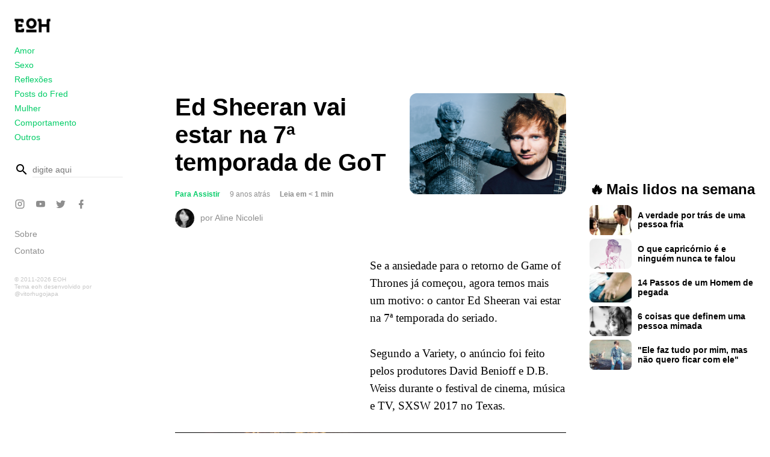

--- FILE ---
content_type: text/html; charset=UTF-8
request_url: https://eoh.com.br/ed-sheeran-vai-estar-na-7a-temporada-de-got/
body_size: 14189
content:
<!DOCTYPE html>
<html lang="pt-BR">
<head>

<meta charset="UTF-8" />

<meta name="viewport" content="width=device-width, initial-scale=1, user-scalable=yes">
<meta name="description" content="O maior blog de contos e crônicas do &#x1f1e7;&#x1f1f7;"> 
<link rel="stylesheet" type="text/css"  href="https://eoh.com.br/wp-content/themes/eoh/style.css"/>

<link async rel="pingback" href="https://eoh.com.br/xmlrpc.php"/>

<title>Ed Sheeran vai estar na 7ª temporada de GoT &#8211; EOH</title>
<meta name='robots' content='max-image-preview:large' />
	<style>img:is([sizes="auto" i], [sizes^="auto," i]) { contain-intrinsic-size: 3000px 1500px }</style>
	<link rel='dns-prefetch' href='//stats.wp.com' />
<link rel='dns-prefetch' href='//v0.wordpress.com' />
<link rel='preconnect' href='//i0.wp.com' />
<link rel="alternate" type="application/rss+xml" title="Feed para EOH &raquo;" href="https://eoh.com.br/feed/" />
<link rel="alternate" type="application/rss+xml" title="Feed de comentários para EOH &raquo;" href="https://eoh.com.br/comments/feed/" />
<link rel="alternate" type="application/rss+xml" title="Feed de comentários para EOH &raquo; Ed Sheeran vai estar na 7ª temporada de GoT" href="https://eoh.com.br/ed-sheeran-vai-estar-na-7a-temporada-de-got/feed/" />
<link rel='stylesheet' id='mediaelement-css' href='https://eoh.com.br/wp-includes/js/mediaelement/mediaelementplayer-legacy.min.css' type='text/css' media='all' />
<link rel='stylesheet' id='wp-mediaelement-css' href='https://eoh.com.br/wp-includes/js/mediaelement/wp-mediaelement.min.css' type='text/css' media='all' />
<style id='jetpack-sharing-buttons-style-inline-css' type='text/css'>
.jetpack-sharing-buttons__services-list{display:flex;flex-direction:row;flex-wrap:wrap;gap:0;list-style-type:none;margin:5px;padding:0}.jetpack-sharing-buttons__services-list.has-small-icon-size{font-size:12px}.jetpack-sharing-buttons__services-list.has-normal-icon-size{font-size:16px}.jetpack-sharing-buttons__services-list.has-large-icon-size{font-size:24px}.jetpack-sharing-buttons__services-list.has-huge-icon-size{font-size:36px}@media print{.jetpack-sharing-buttons__services-list{display:none!important}}.editor-styles-wrapper .wp-block-jetpack-sharing-buttons{gap:0;padding-inline-start:0}ul.jetpack-sharing-buttons__services-list.has-background{padding:1.25em 2.375em}
</style>
<style id='classic-theme-styles-inline-css' type='text/css'>
/*! This file is auto-generated */
.wp-block-button__link{color:#fff;background-color:#32373c;border-radius:9999px;box-shadow:none;text-decoration:none;padding:calc(.667em + 2px) calc(1.333em + 2px);font-size:1.125em}.wp-block-file__button{background:#32373c;color:#fff;text-decoration:none}
</style>
<style id='global-styles-inline-css' type='text/css'>
:root{--wp--preset--aspect-ratio--square: 1;--wp--preset--aspect-ratio--4-3: 4/3;--wp--preset--aspect-ratio--3-4: 3/4;--wp--preset--aspect-ratio--3-2: 3/2;--wp--preset--aspect-ratio--2-3: 2/3;--wp--preset--aspect-ratio--16-9: 16/9;--wp--preset--aspect-ratio--9-16: 9/16;--wp--preset--color--black: #000000;--wp--preset--color--cyan-bluish-gray: #abb8c3;--wp--preset--color--white: #ffffff;--wp--preset--color--pale-pink: #f78da7;--wp--preset--color--vivid-red: #cf2e2e;--wp--preset--color--luminous-vivid-orange: #ff6900;--wp--preset--color--luminous-vivid-amber: #fcb900;--wp--preset--color--light-green-cyan: #7bdcb5;--wp--preset--color--vivid-green-cyan: #00d084;--wp--preset--color--pale-cyan-blue: #8ed1fc;--wp--preset--color--vivid-cyan-blue: #0693e3;--wp--preset--color--vivid-purple: #9b51e0;--wp--preset--gradient--vivid-cyan-blue-to-vivid-purple: linear-gradient(135deg,rgba(6,147,227,1) 0%,rgb(155,81,224) 100%);--wp--preset--gradient--light-green-cyan-to-vivid-green-cyan: linear-gradient(135deg,rgb(122,220,180) 0%,rgb(0,208,130) 100%);--wp--preset--gradient--luminous-vivid-amber-to-luminous-vivid-orange: linear-gradient(135deg,rgba(252,185,0,1) 0%,rgba(255,105,0,1) 100%);--wp--preset--gradient--luminous-vivid-orange-to-vivid-red: linear-gradient(135deg,rgba(255,105,0,1) 0%,rgb(207,46,46) 100%);--wp--preset--gradient--very-light-gray-to-cyan-bluish-gray: linear-gradient(135deg,rgb(238,238,238) 0%,rgb(169,184,195) 100%);--wp--preset--gradient--cool-to-warm-spectrum: linear-gradient(135deg,rgb(74,234,220) 0%,rgb(151,120,209) 20%,rgb(207,42,186) 40%,rgb(238,44,130) 60%,rgb(251,105,98) 80%,rgb(254,248,76) 100%);--wp--preset--gradient--blush-light-purple: linear-gradient(135deg,rgb(255,206,236) 0%,rgb(152,150,240) 100%);--wp--preset--gradient--blush-bordeaux: linear-gradient(135deg,rgb(254,205,165) 0%,rgb(254,45,45) 50%,rgb(107,0,62) 100%);--wp--preset--gradient--luminous-dusk: linear-gradient(135deg,rgb(255,203,112) 0%,rgb(199,81,192) 50%,rgb(65,88,208) 100%);--wp--preset--gradient--pale-ocean: linear-gradient(135deg,rgb(255,245,203) 0%,rgb(182,227,212) 50%,rgb(51,167,181) 100%);--wp--preset--gradient--electric-grass: linear-gradient(135deg,rgb(202,248,128) 0%,rgb(113,206,126) 100%);--wp--preset--gradient--midnight: linear-gradient(135deg,rgb(2,3,129) 0%,rgb(40,116,252) 100%);--wp--preset--font-size--small: 13px;--wp--preset--font-size--medium: 20px;--wp--preset--font-size--large: 36px;--wp--preset--font-size--x-large: 42px;--wp--preset--spacing--20: 0.44rem;--wp--preset--spacing--30: 0.67rem;--wp--preset--spacing--40: 1rem;--wp--preset--spacing--50: 1.5rem;--wp--preset--spacing--60: 2.25rem;--wp--preset--spacing--70: 3.38rem;--wp--preset--spacing--80: 5.06rem;--wp--preset--shadow--natural: 6px 6px 9px rgba(0, 0, 0, 0.2);--wp--preset--shadow--deep: 12px 12px 50px rgba(0, 0, 0, 0.4);--wp--preset--shadow--sharp: 6px 6px 0px rgba(0, 0, 0, 0.2);--wp--preset--shadow--outlined: 6px 6px 0px -3px rgba(255, 255, 255, 1), 6px 6px rgba(0, 0, 0, 1);--wp--preset--shadow--crisp: 6px 6px 0px rgba(0, 0, 0, 1);}:where(.is-layout-flex){gap: 0.5em;}:where(.is-layout-grid){gap: 0.5em;}body .is-layout-flex{display: flex;}.is-layout-flex{flex-wrap: wrap;align-items: center;}.is-layout-flex > :is(*, div){margin: 0;}body .is-layout-grid{display: grid;}.is-layout-grid > :is(*, div){margin: 0;}:where(.wp-block-columns.is-layout-flex){gap: 2em;}:where(.wp-block-columns.is-layout-grid){gap: 2em;}:where(.wp-block-post-template.is-layout-flex){gap: 1.25em;}:where(.wp-block-post-template.is-layout-grid){gap: 1.25em;}.has-black-color{color: var(--wp--preset--color--black) !important;}.has-cyan-bluish-gray-color{color: var(--wp--preset--color--cyan-bluish-gray) !important;}.has-white-color{color: var(--wp--preset--color--white) !important;}.has-pale-pink-color{color: var(--wp--preset--color--pale-pink) !important;}.has-vivid-red-color{color: var(--wp--preset--color--vivid-red) !important;}.has-luminous-vivid-orange-color{color: var(--wp--preset--color--luminous-vivid-orange) !important;}.has-luminous-vivid-amber-color{color: var(--wp--preset--color--luminous-vivid-amber) !important;}.has-light-green-cyan-color{color: var(--wp--preset--color--light-green-cyan) !important;}.has-vivid-green-cyan-color{color: var(--wp--preset--color--vivid-green-cyan) !important;}.has-pale-cyan-blue-color{color: var(--wp--preset--color--pale-cyan-blue) !important;}.has-vivid-cyan-blue-color{color: var(--wp--preset--color--vivid-cyan-blue) !important;}.has-vivid-purple-color{color: var(--wp--preset--color--vivid-purple) !important;}.has-black-background-color{background-color: var(--wp--preset--color--black) !important;}.has-cyan-bluish-gray-background-color{background-color: var(--wp--preset--color--cyan-bluish-gray) !important;}.has-white-background-color{background-color: var(--wp--preset--color--white) !important;}.has-pale-pink-background-color{background-color: var(--wp--preset--color--pale-pink) !important;}.has-vivid-red-background-color{background-color: var(--wp--preset--color--vivid-red) !important;}.has-luminous-vivid-orange-background-color{background-color: var(--wp--preset--color--luminous-vivid-orange) !important;}.has-luminous-vivid-amber-background-color{background-color: var(--wp--preset--color--luminous-vivid-amber) !important;}.has-light-green-cyan-background-color{background-color: var(--wp--preset--color--light-green-cyan) !important;}.has-vivid-green-cyan-background-color{background-color: var(--wp--preset--color--vivid-green-cyan) !important;}.has-pale-cyan-blue-background-color{background-color: var(--wp--preset--color--pale-cyan-blue) !important;}.has-vivid-cyan-blue-background-color{background-color: var(--wp--preset--color--vivid-cyan-blue) !important;}.has-vivid-purple-background-color{background-color: var(--wp--preset--color--vivid-purple) !important;}.has-black-border-color{border-color: var(--wp--preset--color--black) !important;}.has-cyan-bluish-gray-border-color{border-color: var(--wp--preset--color--cyan-bluish-gray) !important;}.has-white-border-color{border-color: var(--wp--preset--color--white) !important;}.has-pale-pink-border-color{border-color: var(--wp--preset--color--pale-pink) !important;}.has-vivid-red-border-color{border-color: var(--wp--preset--color--vivid-red) !important;}.has-luminous-vivid-orange-border-color{border-color: var(--wp--preset--color--luminous-vivid-orange) !important;}.has-luminous-vivid-amber-border-color{border-color: var(--wp--preset--color--luminous-vivid-amber) !important;}.has-light-green-cyan-border-color{border-color: var(--wp--preset--color--light-green-cyan) !important;}.has-vivid-green-cyan-border-color{border-color: var(--wp--preset--color--vivid-green-cyan) !important;}.has-pale-cyan-blue-border-color{border-color: var(--wp--preset--color--pale-cyan-blue) !important;}.has-vivid-cyan-blue-border-color{border-color: var(--wp--preset--color--vivid-cyan-blue) !important;}.has-vivid-purple-border-color{border-color: var(--wp--preset--color--vivid-purple) !important;}.has-vivid-cyan-blue-to-vivid-purple-gradient-background{background: var(--wp--preset--gradient--vivid-cyan-blue-to-vivid-purple) !important;}.has-light-green-cyan-to-vivid-green-cyan-gradient-background{background: var(--wp--preset--gradient--light-green-cyan-to-vivid-green-cyan) !important;}.has-luminous-vivid-amber-to-luminous-vivid-orange-gradient-background{background: var(--wp--preset--gradient--luminous-vivid-amber-to-luminous-vivid-orange) !important;}.has-luminous-vivid-orange-to-vivid-red-gradient-background{background: var(--wp--preset--gradient--luminous-vivid-orange-to-vivid-red) !important;}.has-very-light-gray-to-cyan-bluish-gray-gradient-background{background: var(--wp--preset--gradient--very-light-gray-to-cyan-bluish-gray) !important;}.has-cool-to-warm-spectrum-gradient-background{background: var(--wp--preset--gradient--cool-to-warm-spectrum) !important;}.has-blush-light-purple-gradient-background{background: var(--wp--preset--gradient--blush-light-purple) !important;}.has-blush-bordeaux-gradient-background{background: var(--wp--preset--gradient--blush-bordeaux) !important;}.has-luminous-dusk-gradient-background{background: var(--wp--preset--gradient--luminous-dusk) !important;}.has-pale-ocean-gradient-background{background: var(--wp--preset--gradient--pale-ocean) !important;}.has-electric-grass-gradient-background{background: var(--wp--preset--gradient--electric-grass) !important;}.has-midnight-gradient-background{background: var(--wp--preset--gradient--midnight) !important;}.has-small-font-size{font-size: var(--wp--preset--font-size--small) !important;}.has-medium-font-size{font-size: var(--wp--preset--font-size--medium) !important;}.has-large-font-size{font-size: var(--wp--preset--font-size--large) !important;}.has-x-large-font-size{font-size: var(--wp--preset--font-size--x-large) !important;}
:where(.wp-block-post-template.is-layout-flex){gap: 1.25em;}:where(.wp-block-post-template.is-layout-grid){gap: 1.25em;}
:where(.wp-block-columns.is-layout-flex){gap: 2em;}:where(.wp-block-columns.is-layout-grid){gap: 2em;}
:root :where(.wp-block-pullquote){font-size: 1.5em;line-height: 1.6;}
</style>
<style class="optimize_css_2" type="text/css" media="all">.blueimp-gallery,.blueimp-gallery .slides>.slide>.slide-content{position:absolute;top:0;right:0;bottom:0;left:0;-moz-backface-visibility:hidden}.blueimp-gallery .slides>.slide>.slide-content{margin:auto!important;width:auto!important;height:auto!important;max-width:100%!important;max-height:100%!important;opacity:1}.blueimp-gallery{position:fixed;z-index:999999;overflow:hidden;background:#000;background:rgb(0 0 0 / .9);opacity:0;display:none;direction:ltr;-ms-touch-action:none;touch-action:none}.blueimp-gallery-carousel{position:relative;z-index:auto;margin:1em auto;padding-bottom:56.25%;box-shadow:0 0 10px #000;-ms-touch-action:pan-y;touch-action:pan-y}.blueimp-gallery-display{display:block;opacity:1}.blueimp-gallery .slides{position:relative;height:100%;overflow:hidden}.blueimp-gallery-carousel .slides{position:absolute}.blueimp-gallery .slides>.slide{position:relative;float:left;vertical-align:middle!important;height:100%;text-align:center;-webkit-transition-timing-function:cubic-bezier(.645,.045,.355,1);-moz-transition-timing-function:cubic-bezier(.645,.045,.355,1);-ms-transition-timing-function:cubic-bezier(.645,.045,.355,1);-o-transition-timing-function:cubic-bezier(.645,.045,.355,1);transition-timing-function:cubic-bezier(.645,.045,.355,1)}.blueimp-gallery,.blueimp-gallery .slides>.slide>.slide-content{-webkit-transition:opacity 0.5s linear;-moz-transition:opacity 0.5s linear;-ms-transition:opacity 0.5s linear;-o-transition:opacity 0.5s linear;transition:opacity 0.5s linear}.blueimp-gallery .slides>.slide-loading{background:url(https://eoh.com.br/wp-content/plugins/blueimp-lightbox/css/../img/loading.gif) center no-repeat;background-size:64px 64px}.blueimp-gallery .slides>.slide-loading>.slide-content{opacity:0}.blueimp-gallery .slides>.slide-error{background:url(https://eoh.com.br/wp-content/plugins/blueimp-lightbox/css/../img/error.png) center no-repeat}.blueimp-gallery .slides>.slide-error>.slide-content{display:none}.blueimp-gallery .prev,.blueimp-gallery .next{position:absolute;top:50%;left:15px;width:40px;height:40px;margin-top:-23px;font-family:"Helvetica Neue",Helvetica,Arial,sans-serif;font-size:60px;font-weight:100;line-height:30px;color:#fff;text-decoration:none;text-shadow:0 0 2px #000;text-align:center;background:#222;background:rgb(0 0 0 / .5);-webkit-box-sizing:content-box;-moz-box-sizing:content-box;box-sizing:content-box;border:3px solid #fff;-webkit-border-radius:23px;-moz-border-radius:23px;border-radius:23px;opacity:.5;cursor:pointer;display:none}.blueimp-gallery .next{left:auto;right:15px}.blueimp-gallery .close,.blueimp-gallery .title{position:absolute;top:15px;left:15px;margin:0 40px 0 0;font-size:20px;line-height:30px;color:#fff;text-shadow:0 0 2px #000;opacity:.8;display:none}.blueimp-gallery .close{padding:15px;right:15px;left:auto;margin:-15px;font-size:30px;text-decoration:none;cursor:pointer}.blueimp-gallery .play-pause{position:absolute;right:15px;bottom:15px;width:15px;height:15px;background:url(https://eoh.com.br/wp-content/plugins/blueimp-lightbox/css/../img/play-pause.png) 0 0 no-repeat;cursor:pointer;opacity:.5;display:none}.blueimp-gallery-playing>.play-pause{background-position:-15px 0}.blueimp-gallery .prev:hover,.blueimp-gallery .next:hover,.blueimp-gallery .close:hover,.blueimp-gallery .title:hover,.blueimp-gallery .play-pause:hover{color:#fff;opacity:1}.blueimp-gallery-controls>.prev,.blueimp-gallery-controls>.next,.blueimp-gallery-controls>.close,.blueimp-gallery-controls>.title,.blueimp-gallery-controls>.play-pause{display:block;-webkit-transform:translateZ(0);-moz-transform:translateZ(0);-ms-transform:translateZ(0);-o-transform:translateZ(0);transform:translateZ(0)}.blueimp-gallery-single>.prev,.blueimp-gallery-left>.prev,.blueimp-gallery-single>.next,.blueimp-gallery-right>.next,.blueimp-gallery-single>.play-pause{display:none}.blueimp-gallery .slides>.slide>.slide-content,.blueimp-gallery .prev,.blueimp-gallery .next,.blueimp-gallery .close,.blueimp-gallery .play-pause{-webkit-user-select:none;-khtml-user-select:none;-moz-user-select:none;-ms-user-select:none;user-select:none}body:last-child .blueimp-gallery .slides>.slide-error{background-image:url(https://eoh.com.br/wp-content/plugins/blueimp-lightbox/css/../img/error.svg)}body:last-child .blueimp-gallery .play-pause{width:20px;height:20px;background-size:40px 20px;background-image:url(https://eoh.com.br/wp-content/plugins/blueimp-lightbox/css/../img/play-pause.svg)}body:last-child .blueimp-gallery-playing>.play-pause{background-position:-20px 0}*+html .blueimp-gallery .slides>.slide{min-height:300px}*+html .blueimp-gallery .slides>.slide>.slide-content{position:relative}</style>
<style class="optimize_css_2" type="text/css" media="all">.blueimp-gallery>.indicator{position:absolute;top:auto;right:15px;bottom:15px;left:15px;margin:0 40px;padding:0;list-style:none;text-align:center;line-height:10px;display:none}.blueimp-gallery>.indicator>li{display:inline-block;width:9px;height:9px;margin:6px 3px 0 3px;-webkit-box-sizing:content-box;-moz-box-sizing:content-box;box-sizing:content-box;border:1px solid #fff0;background:#ccc;background:rgb(255 255 255 / .25) center no-repeat;border-radius:5px;box-shadow:0 0 2px #000;opacity:.5;cursor:pointer}.blueimp-gallery>.indicator>li:hover,.blueimp-gallery>.indicator>.active{background-color:#fff;border-color:#fff;opacity:1}.blueimp-gallery-controls>.indicator{display:block;-webkit-transform:translateZ(0);-moz-transform:translateZ(0);-ms-transform:translateZ(0);-o-transform:translateZ(0);transform:translateZ(0)}.blueimp-gallery-single>.indicator{display:none}.blueimp-gallery>.indicator{-webkit-user-select:none;-khtml-user-select:none;-moz-user-select:none;-ms-user-select:none;user-select:none}*+html .blueimp-gallery>.indicator>li{display:inline}</style>
<style class="optimize_css_2" type="text/css" media="all">.blueimp-gallery>.slides>.slide>.video-content>img{position:absolute;top:0;right:0;bottom:0;left:0;margin:auto;width:auto;height:auto;max-width:100%;max-height:100%;-moz-backface-visibility:hidden}.blueimp-gallery>.slides>.slide>.video-content>video{position:absolute;top:0;left:0;width:100%;height:100%}.blueimp-gallery>.slides>.slide>.video-content>iframe{position:absolute;top:100%;left:0;width:100%;height:100%;border:none}.blueimp-gallery>.slides>.slide>.video-playing>iframe{top:0}.blueimp-gallery>.slides>.slide>.video-content>a{position:absolute;top:50%;right:0;left:0;margin:-64px auto 0;width:128px;height:128px;background:url(https://eoh.com.br/wp-content/plugins/blueimp-lightbox/css/../img/video-play.png) center no-repeat;opacity:.8;cursor:pointer}.blueimp-gallery>.slides>.slide>.video-content>a:hover{opacity:1}.blueimp-gallery>.slides>.slide>.video-playing>a,.blueimp-gallery>.slides>.slide>.video-playing>img{display:none}.blueimp-gallery>.slides>.slide>.video-content>video{display:none}.blueimp-gallery>.slides>.slide>.video-playing>video{display:block}.blueimp-gallery>.slides>.slide>.video-loading>a{background:url(https://eoh.com.br/wp-content/plugins/blueimp-lightbox/css/../img/loading.gif) center no-repeat;background-size:64px 64px}body:last-child .blueimp-gallery>.slides>.slide>.video-content:not(.video-loading)>a{background-image:url(https://eoh.com.br/wp-content/plugins/blueimp-lightbox/css/../img/video-play.svg)}*+html .blueimp-gallery>.slides>.slide>.video-content{height:100%}*+html .blueimp-gallery>.slides>.slide>.video-content>a{left:50%;margin-left:-64px}</style>
<link rel='stylesheet' id='ppress-flatpickr-css' href='https://eoh.com.br/wp-content/plugins/wp-user-avatar/assets/flatpickr/flatpickr.min.css' type='text/css' media='all' />
<link rel='stylesheet' id='ppress-select2-css' href='https://eoh.com.br/wp-content/plugins/wp-user-avatar/assets/select2/select2.min.css' type='text/css' media='all' />
<link rel='stylesheet' id='wpo_min-header-0-css' href='https://eoh.com.br/wp-content/cache/wpo-minify/1737581659/assets/wpo-minify-header-b1911925.min.css' type='text/css' media='all' />
<script type="0492d7b7e0614a0f9832934f-text/javascript" id="wpo_min-header-0-js-extra">
/* <![CDATA[ */
var related_posts_js_options = {"post_heading":"h4"};
/* ]]> */
</script>
<script type="0492d7b7e0614a0f9832934f-text/javascript" src="https://eoh.com.br/wp-content/cache/wpo-minify/1737581659/assets/wpo-minify-header-513d2e37.min.js" id="wpo_min-header-0-js"></script>
<link rel="https://api.w.org/" href="https://eoh.com.br/wp-json/" /><link rel="alternate" title="JSON" type="application/json" href="https://eoh.com.br/wp-json/wp/v2/posts/24689" /><link rel="EditURI" type="application/rsd+xml" title="RSD" href="https://eoh.com.br/xmlrpc.php?rsd" />
<meta name="generator" content="WordPress 6.7.4" />
<link rel="canonical" href="https://eoh.com.br/ed-sheeran-vai-estar-na-7a-temporada-de-got/" />
<link rel='shortlink' href='https://wp.me/p8895v-6qd' />
<link rel="alternate" title="oEmbed (JSON)" type="application/json+oembed" href="https://eoh.com.br/wp-json/oembed/1.0/embed?url=https%3A%2F%2Feoh.com.br%2Fed-sheeran-vai-estar-na-7a-temporada-de-got%2F" />
<link rel="alternate" title="oEmbed (XML)" type="text/xml+oembed" href="https://eoh.com.br/wp-json/oembed/1.0/embed?url=https%3A%2F%2Feoh.com.br%2Fed-sheeran-vai-estar-na-7a-temporada-de-got%2F&#038;format=xml" />
                    <!-- Tracking code generated with Simple Universal Google Analytics plugin v1.0.5 -->
                    <script type="0492d7b7e0614a0f9832934f-text/javascript">
                    (function(i,s,o,g,r,a,m){i['GoogleAnalyticsObject']=r;i[r]=i[r]||function(){
                    (i[r].q=i[r].q||[]).push(arguments)},i[r].l=1*new Date();a=s.createElement(o),
                    m=s.getElementsByTagName(o)[0];a.async=1;a.src=g;m.parentNode.insertBefore(a,m)
                    })(window,document,'script','//www.google-analytics.com/analytics.js','ga');

                    ga('create', 'UA-29014720-1', 'auto');
                    ga('send', 'pageview');

                    </script>
                    <!-- / Simple Universal Google Analytics plugin -->	<style>img#wpstats{display:none}</style>
		
<!-- Jetpack Open Graph Tags -->
<meta property="og:type" content="article" />
<meta property="og:title" content="Ed Sheeran vai estar na 7ª temporada de GoT" />
<meta property="og:url" content="https://eoh.com.br/ed-sheeran-vai-estar-na-7a-temporada-de-got/" />
<meta property="og:description" content="Se a ansiedade para o retorno de Game of Thrones já começou, agora temos mais um motivo: o cantor Ed Sheeran vai estar na 7ª temporada do seriado. Segundo a Variety, o anúncio foi feito pelos produ…" />
<meta property="article:published_time" content="2017-03-13T16:32:12+00:00" />
<meta property="article:modified_time" content="2017-03-13T17:27:04+00:00" />
<meta property="og:site_name" content="EOH" />
<meta property="og:image" content="https://i0.wp.com/eoh.com.br/wp-content/uploads/notinha-got.png?fit=600%2C388&#038;ssl=1" />
<meta property="og:image:width" content="600" />
<meta property="og:image:height" content="388" />
<meta property="og:image:alt" content="" />
<meta property="og:locale" content="pt_BR" />
<meta name="twitter:text:title" content="Ed Sheeran vai estar na 7ª temporada de GoT" />
<meta name="twitter:image" content="https://i0.wp.com/eoh.com.br/wp-content/uploads/notinha-got.png?fit=600%2C388&#038;ssl=1&#038;w=640" />
<meta name="twitter:card" content="summary_large_image" />

<!-- End Jetpack Open Graph Tags -->
<link rel="icon" href="https://i0.wp.com/eoh.com.br/wp-content/uploads/cropped-eoh-site-icon.png?fit=32%2C32&#038;ssl=1" sizes="32x32" />
<link rel="icon" href="https://i0.wp.com/eoh.com.br/wp-content/uploads/cropped-eoh-site-icon.png?fit=192%2C192&#038;ssl=1" sizes="192x192" />
<link rel="apple-touch-icon" href="https://i0.wp.com/eoh.com.br/wp-content/uploads/cropped-eoh-site-icon.png?fit=180%2C180&#038;ssl=1" />
<meta name="msapplication-TileImage" content="https://i0.wp.com/eoh.com.br/wp-content/uploads/cropped-eoh-site-icon.png?fit=270%2C270&#038;ssl=1" />
		<style type="text/css" id="wp-custom-css">
			@media screen and (max-width: 445px){
	body.archive.category-comportamento .page-title{
	font-size: 30px !important;
	}
}
@media screen and (max-width: 600px){
	.mobile-post-start-ads{
		width: 100%;
	}
}
/*VIDEOS*/
body.category-videos.single .primary-content .entry-header .author-picture,
body.category-videos.single .primary-content .post-featured-image{
	display: none !important;
}
/*QUIZ*/
body.category-quiz .primary-content .entry-content .wp-caption[style*="width"].alignleft{
	width: 100% !important;
	display: flex;
}
body.category-quiz .primary-content .entry-content .wp-caption[style*="width"].alignleft img{
	border-radius: 12px;
	margin-right: 20px;
	width: 80px;
	height: 80px;
}
body.category-quiz .primary-content .entry-content .wp-caption[style*="width"].alignleft p{
	text-align: left;
	color: var(--title-color);
	font-size: 16px;
	line-height: 150%;
}
#mobile-post-list-ads,
#desktop-post-list-ads{
	max-width: 95%;
	margin: auto;
}		</style>
		
<!-- GOOGLE ADSENSE AUTOMATIC ADS -->
	<script async src="//pagead2.googlesyndication.com/pagead/js/adsbygoogle.js" type="0492d7b7e0614a0f9832934f-text/javascript"></script>
<script type="0492d7b7e0614a0f9832934f-text/javascript">
     (adsbygoogle = window.adsbygoogle || []).push({
          google_ad_client: "ca-pub-4130033223612258",
          enable_page_level_ads: true
     });
</script>
	
</head>

<body class="post-template-default single single-post postid-24689 single-format-standard wp-custom-logo  category-filmes-e-series row-format">
<div id="page">
  
	<header id="top">

    <div id="menu" role="navigation">

	<!-- branding -->
	<a href="https://eoh.com.br" class="custom-logo-link" rel="home" itemprop="url" title="Ir para a página inicial">
	
		<img width="310" height="120" src="https://i0.wp.com/eoh.com.br/wp-content/uploads/eoh-symbol-logo.png?fit=256%2C256&ssl=1" class="custom-logo" alt="Ir para a página inicial" itemprop="logo">
		</a>

	<div id="category-menu">
		<div class="menu-novo-menu-principal-container"><ul id="menu-novo-menu-principal" class="menu"><li id="menu-item-28923" class="menu-item menu-item-type-taxonomy menu-item-object-category menu-item-28923"><a href="https://eoh.com.br/c/amor/">Amor</a></li>
<li id="menu-item-28924" class="menu-item menu-item-type-taxonomy menu-item-object-category menu-item-28924"><a href="https://eoh.com.br/c/sexo/">Sexo</a></li>
<li id="menu-item-28922" class="menu-item menu-item-type-taxonomy menu-item-object-category menu-item-28922"><a href="https://eoh.com.br/c/reflexoes/">Reflexões</a></li>
<li id="menu-item-28926" class="menu-item menu-item-type-custom menu-item-object-custom menu-item-28926"><a href="https://eoh.com.br/author/entendaoshomens/">Posts do Fred</a></li>
<li id="menu-item-29246" class="menu-item menu-item-type-taxonomy menu-item-object-category menu-item-29246"><a href="https://eoh.com.br/c/mulher/">Mulher</a></li>
<li id="menu-item-28925" class="menu-item menu-item-type-taxonomy menu-item-object-category menu-item-28925"><a href="https://eoh.com.br/c/comportamento/">Comportamento</a></li>
<li id="menu-item-29009" class="menu-item menu-item-type-taxonomy menu-item-object-category current-post-ancestor menu-item-29009"><a href="https://eoh.com.br/c/outros/">Outros</a></li>
<li id="menu-item-28928" class="hide-on-desktop menu-item menu-item-type-custom menu-item-object-custom menu-item-28928"><a href="/cdn-cgi/l/email-protection#7e1d11100a1f0a113e1b100a1b101a1f110d1611131b100d501d1113501c0c412d0b1c141b1d0a433d11100a1f0a115b4c4e3f0a0c1f08bdd70d5b4c4e1a115b4c4e3c121119">Contato</a></li>
</ul></div>	</div>

			<div id="menu-ads" class="ads-wrapper">
					</div>
	
	<div id="search">
		<!-- search form -->
<form method="get" id="searchform" action="https://eoh.com.br/">
	<label for="s" class="mdi mdi-magnify"><span class="assistive-text screen-reader-text">busca</span></label>
	<input type="text" class="field" name="s" id="s" placeholder="digite aqui" tabindex="0" value="" />
	<input type="submit" class="submit" name="submit" id="searchsubmit" value="busca" tabindex="0" />
</form>
		<a href="#back" class="overlay hide-on-desktop"></a>
	</div>

	<div id="social-menu">
		<ul id="menu-novo-menu-social" class="menu"><li id="menu-item-28936" class="twitter mdi mdi-instagram menu-item menu-item-type-custom menu-item-object-custom menu-item-28936"><a target="_blank" rel="me" href="https://www.instagram.com/blogeoh/">Instagram</a></li>
<li id="menu-item-28937" class="youtube mdi mdi-youtube menu-item menu-item-type-custom menu-item-object-custom menu-item-28937"><a target="_blank" rel="me" href="https://www.youtube.com/fredericoelboni">YouTube</a></li>
<li id="menu-item-28935" class="twitter mdi mdi-twitter menu-item menu-item-type-custom menu-item-object-custom menu-item-28935"><a target="_blank" rel="me" href="https://twitter.com/entendaoshomens">Twitter</a></li>
<li id="menu-item-28934" class="facebook mdi mdi-facebook menu-item menu-item-type-custom menu-item-object-custom menu-item-28934"><a target="_blank" rel="me" href="https://www.facebook.com/blogeoh">Facebook</a></li>
<li id="menu-item-28938" class="mdi mdi-magnify hide-on-desktop menu-item menu-item-type-custom menu-item-object-custom menu-item-28938"><a href="#search">Busca</a></li>
</ul>	</div>
	<div id="secondary-menu">
		<ul id="menu-novo-menu-secundario" class="menu"><li id="menu-item-28929" class="menu-item menu-item-type-post_type menu-item-object-page menu-item-28929"><a href="https://eoh.com.br/sobre-o-blog/">Sobre</a></li>
<li id="menu-item-28933" class="menu-item menu-item-type-custom menu-item-object-custom menu-item-28933"><a href="/cdn-cgi/l/email-protection#1a7975746e7b6e755a7f746e7f747e7b75697275777f74693479757734786825496f78707f796e275975746e7b6e753f282a5b6e687b6cd9b3693f282a7e753f282a5876757d">Contato</a></li>
</ul>	</div>

	<div class="developer-info">
		<div class="blog-info">
		    <span>&copy; 2011-2026 EOH </span>
		</div>
		<div class="blog-credits">
		  <a href="http://vitorhugojapa.com" target="_blank" rel="generator" class="generator developer designer">
		  	Tema eoh desenvolvido por @vitorhugojapa		  </a>
		</div>
	</div>

</div><!-- #menu -->
	</header><!-- #top -->
  
	<div id="main">

		<div id="primary">

					<div id="desktop-header-ads" class="ads-wrapper">
			<script data-cfasync="false" src="/cdn-cgi/scripts/5c5dd728/cloudflare-static/email-decode.min.js"></script><script async src="https://pagead2.googlesyndication.com/pagead/js/adsbygoogle.js?client=ca-pub-4130033223612258" crossorigin="anonymous" type="0492d7b7e0614a0f9832934f-text/javascript"></script>
<!-- Topo Desktop -->
<ins class="adsbygoogle"
     style="display:inline-block;width:728px;height:90px"
     data-ad-client="ca-pub-4130033223612258"
     data-ad-slot="8539342485"></ins>
<script type="0492d7b7e0614a0f9832934f-text/javascript">
     (adsbygoogle = window.adsbygoogle || []).push({});
</script>		</div>
			<div id="mobile-header-ads" class="ads-wrapper">
			<script async src="https://pagead2.googlesyndication.com/pagead/js/adsbygoogle.js?client=ca-pub-4130033223612258" crossorigin="anonymous" type="0492d7b7e0614a0f9832934f-text/javascript"></script>
<!-- Topo mobile! -->
<ins class="adsbygoogle"
     style="display:inline-block;width:300px;height:50px"
     data-ad-client="ca-pub-4130033223612258"
     data-ad-slot="8894388090"></ins>
<script type="0492d7b7e0614a0f9832934f-text/javascript">
     (adsbygoogle = window.adsbygoogle || []).push({});
</script>		</div>
	
			<div id="content" role="main">

				
					
<article id="post-24689" class="primary-content primary-page-content post-24689 post type-post status-publish format-standard has-post-thumbnail hentry category-filmes-e-series">

  <header class="entry-header">

        <!-- featured image -->
    <a href="https://i0.wp.com/eoh.com.br/wp-content/uploads/notinha-got.png?fit=600%2C388&ssl=1" class="post-featured-image" title="" style="background-image: url(https://i0.wp.com/eoh.com.br/wp-content/uploads/notinha-got.png?fit=600%2C388&ssl=1)" data-gallery>
      <img src="https://i0.wp.com/eoh.com.br/wp-content/uploads/notinha-got.png?fit=380%2C246&ssl=1" sizes="(min-width: 320px) 100vw, 100vw" srcset="https://i0.wp.com/eoh.com.br/wp-content/uploads/notinha-got.png?resize=150%2C97&ssl=1 130w, https://i0.wp.com/eoh.com.br/wp-content/uploads/notinha-got.png?fit=380%2C246&ssl=1 320w, https://i0.wp.com/eoh.com.br/wp-content/uploads/notinha-got.png?fit=600%2C388&ssl=1 1024w" alt="" class="featured-image"/>    </a>
    <!-- .post-featured-image -->
    
    <div class="wrapper">

      <h1 class="entry-title">Ed Sheeran vai estar na 7ª temporada de GoT</h1>

      <footer class="entry-meta">
        
                <aside class="category parent-category entry-meta-info">
          <a href="https://eoh.com.br/c/outros/dicas/filmes-e-series/">Para Assistir</a>
        </aside>

        <!-- DATE -->
        <time class="entry-meta-info publish-date">
          9 anos atrás        </time>

        <time class="entry-meta-info estimated-time">
          
          Leia <span class="screen-reader-text"> about Ed Sheeran vai estar na 7ª temporada de GoT</span> em <span class="span-reading-time rt-reading-time"><span class="rt-label rt-prefix"></span> <span class="rt-time"> &lt; 1</span> <span class="rt-label rt-postfix"></span></span> min
        </time>

        <!-- author picture -->
        <a href="https://eoh.com.br/author/alinenicoleli/" title="Mais publicações de Aline Nicoleli" class="author-picture avatar icon">
          <img data-del="avatar" src='https://i0.wp.com/eoh.com.br/wp-content/uploads/alinenicoleli.png?fit=82%2C96&ssl=1' class='avatar pp-user-avatar avatar-96 photo ' height='96' width='96'/>por Aline Nicoleli        </a>

      </footer>

    </div><!-- .wrapper -->

  </header>

  <div class="entry-content">

    		<div id="desktop-post-start-link-ads" class="ads-wrapper">
					</div>
			<div id="desktop-post-start-ads" class="ads-content-wrapper">
			<script async src="https://pagead2.googlesyndication.com/pagead/js/adsbygoogle.js?client=ca-pub-4130033223612258" crossorigin="anonymous" type="0492d7b7e0614a0f9832934f-text/javascript"></script>
<!-- Início do post desktop! -->
<ins class="adsbygoogle"
     style="display:inline-block;width:300px;height:250px"
     data-ad-client="ca-pub-4130033223612258"
     data-ad-slot="3255032698"></ins>
<script type="0492d7b7e0614a0f9832934f-text/javascript">
     (adsbygoogle = window.adsbygoogle || []).push({});
</script>		</div>
	
    <p>Se a ansiedade para o retorno de Game of Thrones já começou, agora temos mais um motivo: o cantor Ed Sheeran vai estar na 7ª temporada do seriado.</p>		<div id="mobile-post-start-ads" class="ads-content-wrapper">
			<script async src="https://pagead2.googlesyndication.com/pagead/js/adsbygoogle.js?client=ca-pub-4130033223612258" crossorigin="anonymous" type="0492d7b7e0614a0f9832934f-text/javascript"></script>
<!-- Início do post mobile! -->
<ins class="adsbygoogle"
     style="display:inline-block;width:300px;height:250px"
     data-ad-client="ca-pub-4130033223612258"
     data-ad-slot="8094288227"></ins>
<script type="0492d7b7e0614a0f9832934f-text/javascript">
     (adsbygoogle = window.adsbygoogle || []).push({});
</script>		</div>
			<div id="mobile-post-start-link-ads" class="ads-content-wrapper">
					</div>
	
<p>Segundo a Variety, o anúncio foi feito pelos produtores David Benioff e D.B. Weiss durante o festival de cinema, música e TV, SXSW 2017 no Texas.</p>
<p><img data-recalc-dims="1" fetchpriority="high" decoding="async" class="alignnone wp-image-24691" src="https://i0.wp.com/eoh.com.br/wp-content/uploads/happy.gif?resize=670%2C361" alt="" width="670" height="361" /></p>		<div id="mobile-post-end-ads" class="ads-content-wrapper">
			<script async src="https://pagead2.googlesyndication.com/pagead/js/adsbygoogle.js?client=ca-pub-4130033223612258" crossorigin="anonymous" type="0492d7b7e0614a0f9832934f-text/javascript"></script>
<!-- Final do post mobile! -->
<ins class="adsbygoogle"
     style="display:inline-block;width:300px;height:250px"
     data-ad-client="ca-pub-4130033223612258"
     data-ad-slot="8908676444"></ins>
<script type="0492d7b7e0614a0f9832934f-text/javascript">
     (adsbygoogle = window.adsbygoogle || []).push({});
</script>		</div>
	
<p>E sabem quem é responsável por isso? Maisie Williams! A atriz que interpreta a Arya no seriado é fã do cantor e vem há tempos negociando sua participação na trama.</p>
<p>Ainda não sabemos o que ele fará, apenas que será uma participação especial.</p>
<p>Já o outro anúncio infelizmente não é tão bom, foi confirmado que a oitava e última temporada terá apenas 6 episódios, ou seja, temos apenas mais 13 episódios de GOT por vir. Já pode começar a despedida? :'(</p>
<p><img data-recalc-dims="1" decoding="async" class="alignnone wp-image-24690" src="https://i0.wp.com/eoh.com.br/wp-content/uploads/despedida.gif?resize=670%2C375" alt="" width="670" height="375" /></p>
<p>Mas, fica a pergunta, de qual casa será que o ruivo vai pertencer?</p>
<blockquote class="instagram-media" data-instgrm-captioned data-instgrm-version="7" style=" background:#FFF; border:0; border-radius:3px; box-shadow:0 0 1px 0 rgba(0,0,0,0.5),0 1px 10px 0 rgba(0,0,0,0.15); margin: 1px; max-width:658px; padding:0; width:99.375%; width:-webkit-calc(100% - 2px); width:calc(100% - 2px);">
<div style="padding:8px;">
<div style=" background:#F8F8F8; line-height:0; margin-top:40px; padding:50% 0; text-align:center; width:100%;">
<div style=" background:url([data-uri]); display:block; height:44px; margin:0 auto -44px; position:relative; top:-22px; width:44px;"></div>
</div>
<p style=" margin:8px 0 0 0; padding:0 4px;"> <a href="https://www.instagram.com/p/XLqNH3EpEL/" style=" color:#000; font-family:Arial,sans-serif; font-size:14px; font-style:normal; font-weight:normal; line-height:17px; text-decoration:none; word-wrap:break-word;" target="_blank">I got alotta love for this shirt</a></p>
<p style=" color:#c9c8cd; font-family:Arial,sans-serif; font-size:14px; line-height:17px; margin-bottom:0; margin-top:8px; overflow:hidden; padding:8px 0 7px; text-align:center; text-overflow:ellipsis; white-space:nowrap;">Uma publicação compartilhada por Ed Sheeran (@teddysphotos) em <time style=" font-family:Arial,sans-serif; font-size:14px; line-height:17px;" datetime="2013-03-23T01:49:31+00:00">Mar 22, 2013 às 6:49 PDT</time></p>
</div>
</blockquote>
<p><script async defer src="//platform.instagram.com/en_US/embeds.js" type="0492d7b7e0614a0f9832934f-text/javascript"></script></p>
<p>&nbsp;</p>

    <div class="chapters"></div>
  
  </div><!-- .entry-content -->


  <footer class="entry-meta">
    
        <label for="comment" class="comment-button entry-meta-info">Comentar</label>
    
    
    <div class="share-options">
      <h3 class="entry-meta-info">Compartilhe</h3>
      <a href="whatsapp://send?text=Oi! O quê você acha desse post no blog: https://eoh.com.br/ed-sheeran-vai-estar-na-7a-temporada-de-got/" data-action="share/whatsapp/share"" class="mdi mdi-whatsapp"><span class="screen-reader-text">Compartilhe no WhatsApp</span></a>
      <a href="https://twitter.com/home?status=https://eoh.com.br/ed-sheeran-vai-estar-na-7a-temporada-de-got/" target="_blank" class="mdi mdi-twitter"><span class="screen-reader-text">Compartilhe no Twitter</span></a>
      <a href="https://www.facebook.com/sharer.php?u=https://eoh.com.br/ed-sheeran-vai-estar-na-7a-temporada-de-got/"  target="_blank" class="mdi mdi-facebook"><span class="screen-reader-text">Compartilhe no Facebook</span></a>
    </div>

  </footer>

</article><!-- #post-24689 -->

<aside id="related">

  <h2>Continue lendo</h2>

  <div class="wrapper">
    <div class="article-list">

      
      <article id="post-28139" class="related-article post-28139 post type-post status-publish format-standard has-post-thumbnail hentry category-filmes-e-series">

                <a href="https://eoh.com.br/5-series-para-assistir-enquanto-big-little-lies-nao-retorna/" class="post-featured-image" style="background-image: url(https://i0.wp.com/eoh.com.br/wp-content/uploads/p-11111-1.jpg?fit=380%2C246&ssl=1)">
          <img src="https://i0.wp.com/eoh.com.br/wp-content/uploads/p-11111-1.jpg?fit=380%2C246&ssl=1" sizes="(min-width: 320px) 100vw, 100vw" srcset="https://i0.wp.com/eoh.com.br/wp-content/uploads/p-11111-1.jpg?resize=150%2C97&ssl=1 130w, https://i0.wp.com/eoh.com.br/wp-content/uploads/p-11111-1.jpg?fit=380%2C246&ssl=1 320w, https://i0.wp.com/eoh.com.br/wp-content/uploads/p-11111-1.jpg?fit=600%2C388&ssl=1 1024w" alt="" class="featured-image"/>        </a>
        
        <div class="wrapper">
          <header class="entry-header">

            <h1 class="entry-title">
              <a href="https://eoh.com.br/5-series-para-assistir-enquanto-big-little-lies-nao-retorna/">5 séries para assistir enquanto “Big Little Lies” não retorna</a>
            </h1>

                        <aside class="category parent-category entry-meta-info">
              <a href="https://eoh.com.br/c/outros/dicas/filmes-e-series/">Para Assistir</a>
            </aside>

          </header>
        </div>
        
      </article><!-- #post-28139 -->

      
      <article id="post-18885" class="related-article post-18885 post type-post status-publish format-standard has-post-thumbnail hentry category-filmes-e-series">

                <a href="https://eoh.com.br/o-expresso-polar-um-filme-sobre-a-magia-invisivel-do-natal/" class="post-featured-image" style="background-image: url(https://i0.wp.com/eoh.com.br/wp-content/uploads/expressopolar-e1450109389418.png?fit=380%2C215&ssl=1)">
          <img src="https://i0.wp.com/eoh.com.br/wp-content/uploads/expressopolar-e1450109389418.png?fit=380%2C215&ssl=1" sizes="(min-width: 320px) 100vw, 100vw" srcset="https://i0.wp.com/eoh.com.br/wp-content/uploads/expressopolar-e1450109389418.png?resize=150%2C150&ssl=1 130w, https://i0.wp.com/eoh.com.br/wp-content/uploads/expressopolar-e1450109389418.png?fit=380%2C215&ssl=1 320w, https://i0.wp.com/eoh.com.br/wp-content/uploads/expressopolar-e1450109389418.png?fit=488%2C276&ssl=1 1024w" alt="" class="featured-image"/>        </a>
        
        <div class="wrapper">
          <header class="entry-header">

            <h1 class="entry-title">
              <a href="https://eoh.com.br/o-expresso-polar-um-filme-sobre-a-magia-invisivel-do-natal/">“O Expresso Polar” um filme sobre a magia invisível do natal</a>
            </h1>

                        <aside class="category parent-category entry-meta-info">
              <a href="https://eoh.com.br/c/outros/dicas/filmes-e-series/">Para Assistir</a>
            </aside>

          </header>
        </div>
        
      </article><!-- #post-18885 -->

      
      <article id="post-24638" class="related-article post-24638 post type-post status-publish format-standard has-post-thumbnail hentry category-filmes-e-series">

                <a href="https://eoh.com.br/3-razoes-para-assistir-a-teoria-de-tudo/" class="post-featured-image" style="background-image: url(https://i0.wp.com/eoh.com.br/wp-content/uploads/p-a-teoria-de-tudo.png?fit=380%2C246&ssl=1)">
          <img src="https://i0.wp.com/eoh.com.br/wp-content/uploads/p-a-teoria-de-tudo.png?fit=380%2C246&ssl=1" sizes="(min-width: 320px) 100vw, 100vw" srcset="https://i0.wp.com/eoh.com.br/wp-content/uploads/p-a-teoria-de-tudo.png?resize=150%2C97&ssl=1 130w, https://i0.wp.com/eoh.com.br/wp-content/uploads/p-a-teoria-de-tudo.png?fit=380%2C246&ssl=1 320w, https://i0.wp.com/eoh.com.br/wp-content/uploads/p-a-teoria-de-tudo.png?fit=600%2C388&ssl=1 1024w" alt="" class="featured-image"/>        </a>
        
        <div class="wrapper">
          <header class="entry-header">

            <h1 class="entry-title">
              <a href="https://eoh.com.br/3-razoes-para-assistir-a-teoria-de-tudo/">3 razões para assistir: A Teoria de Tudo</a>
            </h1>

                        <aside class="category parent-category entry-meta-info">
              <a href="https://eoh.com.br/c/outros/dicas/filmes-e-series/">Para Assistir</a>
            </aside>

          </header>
        </div>
        
      </article><!-- #post-24638 -->

      
    </div><!-- .article-list -->
  </div><!-- .wrapper -->

</aside>
					

<div id="comments" >

    <h2 id="comments-title">Comentar<span class="screen-reader-text"> sobre Ed Sheeran vai estar na 7ª temporada de GoT</span></h2>

  <div class="wp-comment-form comment-form">

	<div id="respond" class="comment-respond">
		<h3 id="reply-title" class="comment-reply-title"> <small><a rel="nofollow" id="cancel-comment-reply-link" href="/ed-sheeran-vai-estar-na-7a-temporada-de-got/#respond" style="display:none;">Cancelar</a></small></h3><form action="https://eoh.com.br/wp-comments-post.php" method="post" id="commentform" class="comment-form"><p class="comment-form-comment">
          <label for="comment">Comentário</label>
          <textarea autocomplete="new-password"  required id="ba883bce16"  name="ba883bce16"   placeholder="Escreva aqui" cols="45" rows="8" aria-required="true"></textarea><textarea id="comment" aria-label="hp-comment" aria-hidden="true" name="comment" autocomplete="new-password" style="padding:0 !important;clip:rect(1px, 1px, 1px, 1px) !important;position:absolute !important;white-space:nowrap !important;height:1px !important;width:1px !important;overflow:hidden !important;" tabindex="-1"></textarea><script data-noptimize type="0492d7b7e0614a0f9832934f-text/javascript">document.getElementById("comment").setAttribute( "id", "ab3c9928706aad2a26ff3214ecf520ef" );document.getElementById("ba883bce16").setAttribute( "id", "comment" );</script>
      </p><p class="comment-form-author">
        <label for="author">Nome</label>
        <span class="required"></span>
        <input id="author" placeholder="Nome" name="author" type="text" size="30"/>
    </p>
<p class="comment-form-email">
        <label for="email">E-mail</label> <small>Não ficará visível para o público</small>
        <span class="required"></span>
        <input id="email"  placeholder="E-mail" name="email" type="text" size="30"/>
    </p>

<p class="form-submit"><input name="submit" type="submit" id="submit" class="submit" value="Enviar" /> <input type='hidden' name='comment_post_ID' value='24689' id='comment_post_ID' />
<input type='hidden' name='comment_parent' id='comment_parent' value='0' />
</p></form>	</div><!-- #respond -->
	
</div><!-- .comment-form -->  
  
</div><!-- #comments -->

					<div class="go-ahead">
						<a href="#top" onclick="if (!window.__cfRLUnblockHandlers) return false; (function(){jQuery('body,html').animate({ scrollTop: 0}, 600); return false;})();return false;" class="go-top" data-cf-modified-0492d7b7e0614a0f9832934f-=""><span class="mdi mdi-keyboard-return"></span> Voltar ao topo</a>
						<a href="https://eoh.com.br/cuide-de-voce/" rel="prev">Próximo post</a>					</div>

				
			</div><!-- #content -->
			
		</div><!-- #primary -->

    <span class="clear"></span>

</div><!-- #main -->

<div id="sidebar">
	<div class="wrapper">
				<div id="sidebar-ads" class="ads-wrapper">
			<script async src="https://pagead2.googlesyndication.com/pagead/js/adsbygoogle.js?client=ca-pub-4130033223612258" crossorigin="anonymous" type="0492d7b7e0614a0f9832934f-text/javascript"></script>
<!-- Barra Lateral -->
<ins class="adsbygoogle"
     style="display:inline-block;width:300px;height:250px"
     data-ad-client="ca-pub-4130033223612258"
     data-ad-slot="5530035761"></ins>
<script type="0492d7b7e0614a0f9832934f-text/javascript">
     (adsbygoogle = window.adsbygoogle || []).push({});
</script>		</div>
			<div id="top-posts-4" class="widget widget_top-posts"><h2 class="widget-title">Mais lidos na semana</h2><ul class='widgets-list-layout no-grav'>
<li><a href="https://eoh.com.br/a-verdade-por-tras-de-uma-pessoa-fria/" title="A verdade por trás de uma pessoa fria" class="bump-view" data-bump-view="tp"><img loading="lazy" width="150" height="150" src="https://i0.wp.com/eoh.com.br/wp-content/uploads/pessoa-fria.jpg?fit=851%2C556&#038;ssl=1&#038;resize=150%2C150" srcset="https://i0.wp.com/eoh.com.br/wp-content/uploads/pessoa-fria.jpg?fit=851%2C556&amp;ssl=1&amp;resize=150%2C150 1x, https://i0.wp.com/eoh.com.br/wp-content/uploads/pessoa-fria.jpg?fit=851%2C556&amp;ssl=1&amp;resize=225%2C225 1.5x, https://i0.wp.com/eoh.com.br/wp-content/uploads/pessoa-fria.jpg?fit=851%2C556&amp;ssl=1&amp;resize=300%2C300 2x, https://i0.wp.com/eoh.com.br/wp-content/uploads/pessoa-fria.jpg?fit=851%2C556&amp;ssl=1&amp;resize=450%2C450 3x, https://i0.wp.com/eoh.com.br/wp-content/uploads/pessoa-fria.jpg?fit=851%2C556&amp;ssl=1&amp;resize=600%2C600 4x" alt="A verdade por trás de uma pessoa fria" data-pin-nopin="true" class="widgets-list-layout-blavatar" /></a><div class="widgets-list-layout-links">
								<a href="https://eoh.com.br/a-verdade-por-tras-de-uma-pessoa-fria/" title="A verdade por trás de uma pessoa fria" class="bump-view" data-bump-view="tp">A verdade por trás de uma pessoa fria</a>
							</div>
							</li><li><a href="https://eoh.com.br/o-que-capricornio-e-e-ninguem-nunca-te-falou/" title="O que capricórnio é e ninguém nunca te falou" class="bump-view" data-bump-view="tp"><img loading="lazy" width="150" height="150" src="https://i0.wp.com/eoh.com.br/wp-content/uploads/p-yami122.png?fit=600%2C388&#038;ssl=1&#038;resize=150%2C150" srcset="https://i0.wp.com/eoh.com.br/wp-content/uploads/p-yami122.png?fit=600%2C388&amp;ssl=1&amp;resize=150%2C150 1x, https://i0.wp.com/eoh.com.br/wp-content/uploads/p-yami122.png?fit=600%2C388&amp;ssl=1&amp;resize=225%2C225 1.5x, https://i0.wp.com/eoh.com.br/wp-content/uploads/p-yami122.png?fit=600%2C388&amp;ssl=1&amp;resize=300%2C300 2x, https://i0.wp.com/eoh.com.br/wp-content/uploads/p-yami122.png?fit=600%2C388&amp;ssl=1&amp;resize=450%2C450 3x, https://i0.wp.com/eoh.com.br/wp-content/uploads/p-yami122.png?fit=600%2C388&amp;ssl=1&amp;resize=600%2C600 4x" alt="O que capricórnio é e ninguém nunca te falou" data-pin-nopin="true" class="widgets-list-layout-blavatar" /></a><div class="widgets-list-layout-links">
								<a href="https://eoh.com.br/o-que-capricornio-e-e-ninguem-nunca-te-falou/" title="O que capricórnio é e ninguém nunca te falou" class="bump-view" data-bump-view="tp">O que capricórnio é e ninguém nunca te falou</a>
							</div>
							</li><li><a href="https://eoh.com.br/14-passos-de-um-homem-de-pegada/" title="14 Passos de um Homem de pegada" class="bump-view" data-bump-view="tp"><img loading="lazy" width="150" height="150" src="https://i0.wp.com/eoh.com.br/wp-content/uploads/tumblr_lc6xg6PqiX1qcdbvbo1_500.jpg?fit=500%2C337&#038;ssl=1&#038;resize=150%2C150" srcset="https://i0.wp.com/eoh.com.br/wp-content/uploads/tumblr_lc6xg6PqiX1qcdbvbo1_500.jpg?fit=500%2C337&amp;ssl=1&amp;resize=150%2C150 1x, https://i0.wp.com/eoh.com.br/wp-content/uploads/tumblr_lc6xg6PqiX1qcdbvbo1_500.jpg?fit=500%2C337&amp;ssl=1&amp;resize=225%2C225 1.5x, https://i0.wp.com/eoh.com.br/wp-content/uploads/tumblr_lc6xg6PqiX1qcdbvbo1_500.jpg?fit=500%2C337&amp;ssl=1&amp;resize=300%2C300 2x, https://i0.wp.com/eoh.com.br/wp-content/uploads/tumblr_lc6xg6PqiX1qcdbvbo1_500.jpg?fit=500%2C337&amp;ssl=1&amp;resize=450%2C450 3x" alt="14 Passos de um Homem de pegada" data-pin-nopin="true" class="widgets-list-layout-blavatar" /></a><div class="widgets-list-layout-links">
								<a href="https://eoh.com.br/14-passos-de-um-homem-de-pegada/" title="14 Passos de um Homem de pegada" class="bump-view" data-bump-view="tp">14 Passos de um Homem de pegada</a>
							</div>
							</li><li><a href="https://eoh.com.br/6-coisas-que-definem-uma-pessoa-mimada/" title="6 coisas que definem uma pessoa mimada" class="bump-view" data-bump-view="tp"><img loading="lazy" width="150" height="150" src="https://i0.wp.com/eoh.com.br/wp-content/uploads/tumblr_l6r2o6mpfn1qcu2a2o1_500_large1.jpg?fit=500%2C500&#038;ssl=1&#038;resize=150%2C150" srcset="https://i0.wp.com/eoh.com.br/wp-content/uploads/tumblr_l6r2o6mpfn1qcu2a2o1_500_large1.jpg?fit=500%2C500&amp;ssl=1&amp;resize=150%2C150 1x, https://i0.wp.com/eoh.com.br/wp-content/uploads/tumblr_l6r2o6mpfn1qcu2a2o1_500_large1.jpg?fit=500%2C500&amp;ssl=1&amp;resize=225%2C225 1.5x, https://i0.wp.com/eoh.com.br/wp-content/uploads/tumblr_l6r2o6mpfn1qcu2a2o1_500_large1.jpg?fit=500%2C500&amp;ssl=1&amp;resize=300%2C300 2x, https://i0.wp.com/eoh.com.br/wp-content/uploads/tumblr_l6r2o6mpfn1qcu2a2o1_500_large1.jpg?fit=500%2C500&amp;ssl=1&amp;resize=450%2C450 3x" alt="6 coisas que definem uma pessoa mimada" data-pin-nopin="true" class="widgets-list-layout-blavatar" /></a><div class="widgets-list-layout-links">
								<a href="https://eoh.com.br/6-coisas-que-definem-uma-pessoa-mimada/" title="6 coisas que definem uma pessoa mimada" class="bump-view" data-bump-view="tp">6 coisas que definem uma pessoa mimada</a>
							</div>
							</li><li><a href="https://eoh.com.br/ele-faz-tudo-por-mim-mas-nao-quero-ficar-com-ele/" title="&quot;Ele faz tudo por mim, mas não quero ficar com ele&quot;" class="bump-view" data-bump-view="tp"><img loading="lazy" width="150" height="150" src="https://i0.wp.com/eoh.com.br/wp-content/uploads/tumblr_ls8xeirXth1qedcrio1_500.jpg?fit=500%2C328&#038;ssl=1&#038;resize=150%2C150" srcset="https://i0.wp.com/eoh.com.br/wp-content/uploads/tumblr_ls8xeirXth1qedcrio1_500.jpg?fit=500%2C328&amp;ssl=1&amp;resize=150%2C150 1x, https://i0.wp.com/eoh.com.br/wp-content/uploads/tumblr_ls8xeirXth1qedcrio1_500.jpg?fit=500%2C328&amp;ssl=1&amp;resize=225%2C225 1.5x, https://i0.wp.com/eoh.com.br/wp-content/uploads/tumblr_ls8xeirXth1qedcrio1_500.jpg?fit=500%2C328&amp;ssl=1&amp;resize=300%2C300 2x, https://i0.wp.com/eoh.com.br/wp-content/uploads/tumblr_ls8xeirXth1qedcrio1_500.jpg?fit=500%2C328&amp;ssl=1&amp;resize=450%2C450 3x" alt="&quot;Ele faz tudo por mim, mas não quero ficar com ele&quot;" data-pin-nopin="true" class="widgets-list-layout-blavatar" /></a><div class="widgets-list-layout-links">
								<a href="https://eoh.com.br/ele-faz-tudo-por-mim-mas-nao-quero-ficar-com-ele/" title="&quot;Ele faz tudo por mim, mas não quero ficar com ele&quot;" class="bump-view" data-bump-view="tp">&quot;Ele faz tudo por mim, mas não quero ficar com ele&quot;</a>
							</div>
							</li></ul>
</div></div><!-- .wrapper -->
</div><!-- #sidebar -->
</div><!-- #page -->
<footer id="footer">

<div id="infinite-footer">
	<div class="container">
		
	</div>
</div>  
</footer><!-- #footer -->

<div id="blueimp-gallery" class="blueimp-gallery">
    <div class="slides"></div>
    <h3 class="title"></h3>
    <a class="prev">‹</a>
    <a class="next">›</a>
    <a class="close">×</a>
    <a class="play-pause"></a>
    <ol class="indicator"></ol>
</div>
<div id="blueimp-gallery-fullscreen" class="blueimp-gallery" data-full-screen="true">
    <div class="slides"></div>
    <h3 class="title"></h3>
    <a class="prev">‹</a>
    <a class="next">›</a>
    <a class="close">×</a>
    <a class="play-pause"></a>
    <ol class="indicator"></ol>
</div>
<script type="0492d7b7e0614a0f9832934f-text/javascript" id="wpo_min-footer-0-js-extra">
/* <![CDATA[ */
var pp_ajax_form = {"ajaxurl":"https:\/\/eoh.com.br\/wp-admin\/admin-ajax.php","confirm_delete":"Are you sure?","deleting_text":"Deleting...","deleting_error":"An error occurred. Please try again.","nonce":"799d30bd74","disable_ajax_form":"false","is_checkout":"0","is_checkout_tax_enabled":"0","is_checkout_autoscroll_enabled":"true"};
/* ]]> */
</script>
<script type="0492d7b7e0614a0f9832934f-text/javascript" src="https://eoh.com.br/wp-content/cache/wpo-minify/1737581659/assets/wpo-minify-footer-a11356f4.min.js" id="wpo_min-footer-0-js"></script>
<script type="0492d7b7e0614a0f9832934f-text/javascript" src="https://stats.wp.com/e-202604.js" id="jetpack-stats-js" data-wp-strategy="defer"></script>
<script type="0492d7b7e0614a0f9832934f-text/javascript" id="jetpack-stats-js-after">
/* <![CDATA[ */
_stq = window._stq || [];
_stq.push([ "view", JSON.parse("{\"v\":\"ext\",\"blog\":\"120152249\",\"post\":\"24689\",\"tz\":\"-3\",\"srv\":\"eoh.com.br\",\"j\":\"1:14.2.1\"}") ]);
_stq.push([ "clickTrackerInit", "120152249", "24689" ]);
/* ]]> */
</script>
    <script type="0492d7b7e0614a0f9832934f-text/javascript">
        jQuery(document).ready(function ($) {

            for (let i = 0; i < document.forms.length; ++i) {
                let form = document.forms[i];
				if ($(form).attr("method") != "get") { $(form).append('<input type="hidden" name="dcNSLzqmJhvUpK_I" value="m*D.ChiTJOB" />'); }
if ($(form).attr("method") != "get") { $(form).append('<input type="hidden" name="fsHhZ_r" value="Mz.Z8h*oRATiC" />'); }
if ($(form).attr("method") != "get") { $(form).append('<input type="hidden" name="tEFmMbgAyYl" value="jnUz74f" />'); }
            }

            $(document).on('submit', 'form', function () {
				if ($(this).attr("method") != "get") { $(this).append('<input type="hidden" name="dcNSLzqmJhvUpK_I" value="m*D.ChiTJOB" />'); }
if ($(this).attr("method") != "get") { $(this).append('<input type="hidden" name="fsHhZ_r" value="Mz.Z8h*oRATiC" />'); }
if ($(this).attr("method") != "get") { $(this).append('<input type="hidden" name="tEFmMbgAyYl" value="jnUz74f" />'); }
                return true;
            });

            jQuery.ajaxSetup({
                beforeSend: function (e, data) {

                    if (data.type !== 'POST') return;

                    if (typeof data.data === 'object' && data.data !== null) {
						data.data.append("dcNSLzqmJhvUpK_I", "m*D.ChiTJOB");
data.data.append("fsHhZ_r", "Mz.Z8h*oRATiC");
data.data.append("tEFmMbgAyYl", "jnUz74f");
                    }
                    else {
                        data.data = data.data + '&dcNSLzqmJhvUpK_I=m*D.ChiTJOB&fsHhZ_r=Mz.Z8h*oRATiC&tEFmMbgAyYl=jnUz74f';
                    }
                }
            });

        });
    </script>
	
<script async type="0492d7b7e0614a0f9832934f-text/javascript" src="https://eoh.com.br/wp-content/themes/eoh/js/scripts.js"></script>

<link rel="stylesheet" href="//cdn.materialdesignicons.com/3.0.39/css/materialdesignicons.min.css">

<script async type="0492d7b7e0614a0f9832934f-text/javascript" src="https://unpkg.com/scrollreveal/dist/scrollreveal.min.js"></script>
<script async type="0492d7b7e0614a0f9832934f-text/javascript">
	window.sr = ScrollReveal();
	sr.reveal('article.listed');
</script>


<script src="/cdn-cgi/scripts/7d0fa10a/cloudflare-static/rocket-loader.min.js" data-cf-settings="0492d7b7e0614a0f9832934f-|49" defer></script><script defer src="https://static.cloudflareinsights.com/beacon.min.js/vcd15cbe7772f49c399c6a5babf22c1241717689176015" integrity="sha512-ZpsOmlRQV6y907TI0dKBHq9Md29nnaEIPlkf84rnaERnq6zvWvPUqr2ft8M1aS28oN72PdrCzSjY4U6VaAw1EQ==" data-cf-beacon='{"version":"2024.11.0","token":"44a3a34bc7b341b78064b85489a106b6","r":1,"server_timing":{"name":{"cfCacheStatus":true,"cfEdge":true,"cfExtPri":true,"cfL4":true,"cfOrigin":true,"cfSpeedBrain":true},"location_startswith":null}}' crossorigin="anonymous"></script>
</body>
</html>
<!-- Cached by WP-Optimize (gzip) - https://getwpo.com - Last modified: 20 de January de 2026 7:24 (America/Sao_Paulo UTC:-3) -->


--- FILE ---
content_type: text/html; charset=utf-8
request_url: https://www.google.com/recaptcha/api2/aframe
body_size: 264
content:
<!DOCTYPE HTML><html><head><meta http-equiv="content-type" content="text/html; charset=UTF-8"></head><body><script nonce="dviLf-62KeAldJV1EActKg">/** Anti-fraud and anti-abuse applications only. See google.com/recaptcha */ try{var clients={'sodar':'https://pagead2.googlesyndication.com/pagead/sodar?'};window.addEventListener("message",function(a){try{if(a.source===window.parent){var b=JSON.parse(a.data);var c=clients[b['id']];if(c){var d=document.createElement('img');d.src=c+b['params']+'&rc='+(localStorage.getItem("rc::a")?sessionStorage.getItem("rc::b"):"");window.document.body.appendChild(d);sessionStorage.setItem("rc::e",parseInt(sessionStorage.getItem("rc::e")||0)+1);localStorage.setItem("rc::h",'1768904836834');}}}catch(b){}});window.parent.postMessage("_grecaptcha_ready", "*");}catch(b){}</script></body></html>